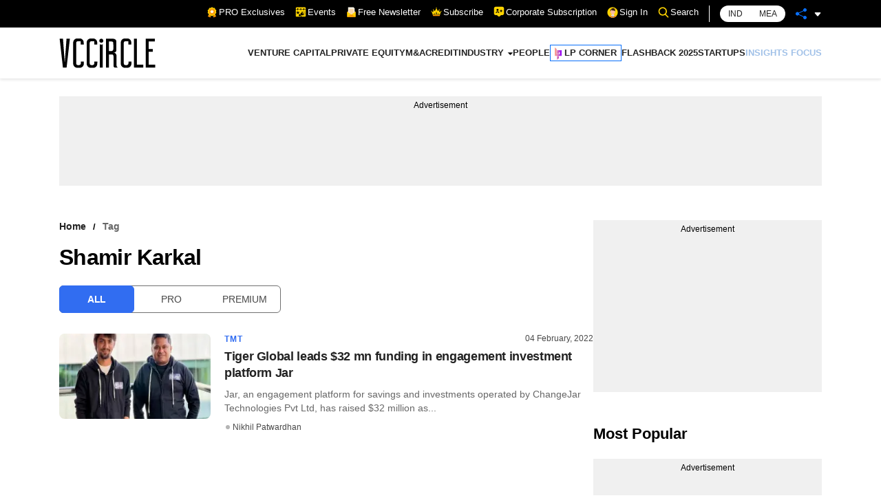

--- FILE ---
content_type: application/javascript; charset=utf-8
request_url: https://fundingchoicesmessages.google.com/f/AGSKWxWfCsLMEOZlP80SjdHOTTv_OOxm68fanKJzltOQpFcfd0-TuoryXP3kwihnaLE-272UDK5xMcP4mj5antv8ht2bu2XDh-srkCFCLbFZVA6sg7QEA3vBzvgZOxHgvdUvy4iX9iSytaKTPToXvu2N4_wxwlZrs3PPoMR5fYfoczudbpdMEYQcaXJvRFsV/_/ad02/background_.php?clicktag=/advert?.net/ad_/ad12.
body_size: -1289
content:
window['d9afa15e-e10b-4ae2-8153-77e5c8502cc2'] = true;